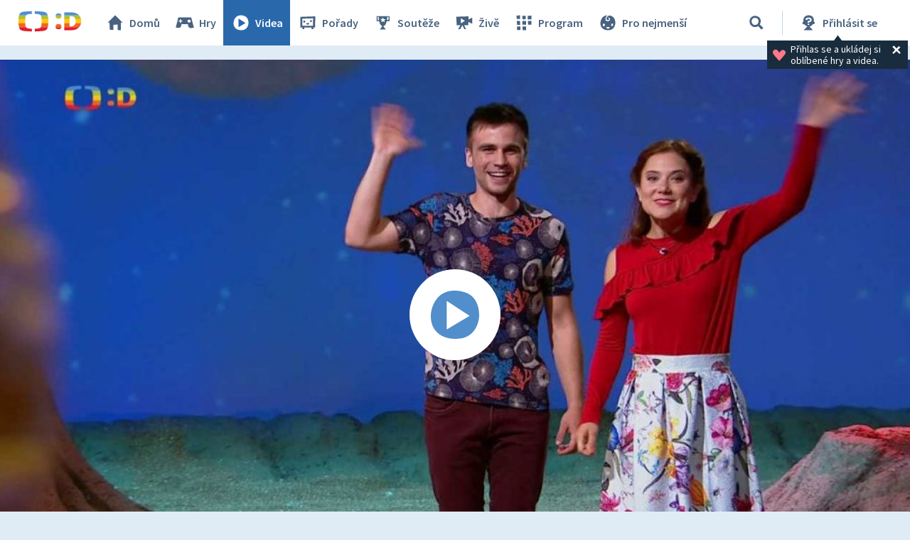

--- FILE ---
content_type: text/plain; charset=utf-8
request_url: https://events.getsitectrl.com/api/v1/events
body_size: 558
content:
{"id":"66f58b83a59003f9","user_id":"66f58b83a5a5ce7f","time":1768824901270,"token":"1768824901.caa7c34261eae46250dabfe1677f5aed.63cd79d4331486e2c79c9cabd6612a9c","geo":{"ip":"13.59.234.128","geopath":"147015:147763:220321:","geoname_id":4509177,"longitude":-83.0061,"latitude":39.9625,"postal_code":"43215","city":"Columbus","region":"Ohio","state_code":"OH","country":"United States","country_code":"US","timezone":"America/New_York"},"ua":{"platform":"Desktop","os":"Mac OS","os_family":"Mac OS X","os_version":"10.15.7","browser":"Other","browser_family":"ClaudeBot","browser_version":"1.0","device":"Spider","device_brand":"Spider","device_model":"Desktop"},"utm":{}}